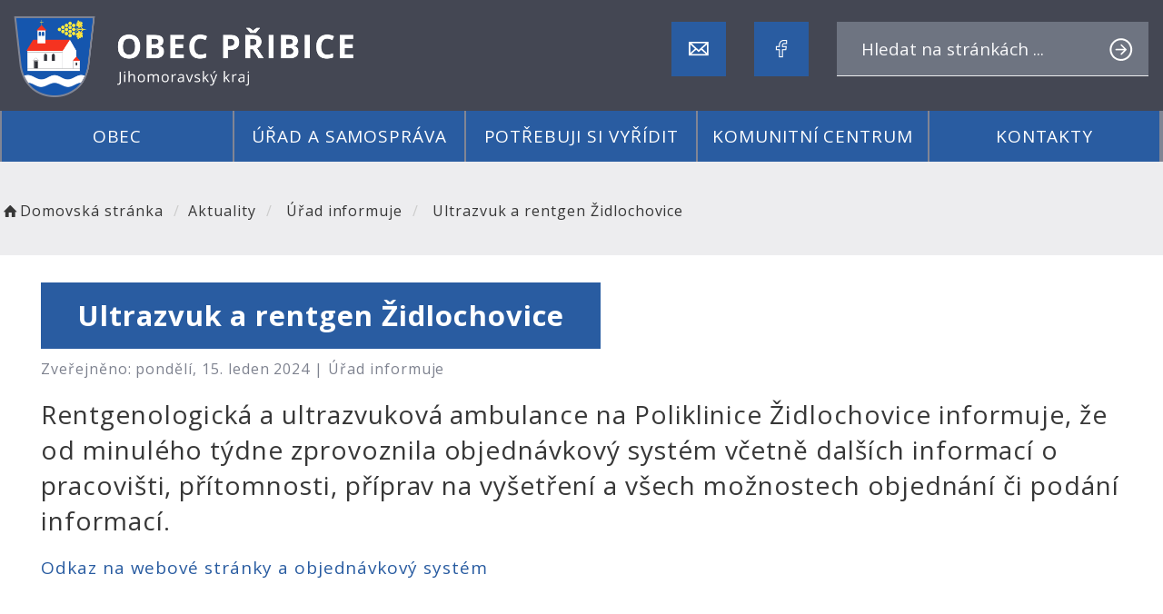

--- FILE ---
content_type: text/html; charset=UTF-8
request_url: https://pribice.cz/clanky/ultrazvuk-a-rentgen-zidlochovice/
body_size: 5389
content:


<!DOCTYPE html>
<html lang="cs">

<head>
		<meta http-equiv="X-UA-Compatible" content="IE=edge">

	<meta charset="utf-8">
	<meta name="viewport" content="width=device-width, initial-scale=0.86, maximum-scale=3.0, minimum-scale=0.86">

	<meta name="description" content="">
	<meta name="keywords" content="Přibice, obec, obec Přibice">
	<meta name="robots" content="INDEX, FOLLOW">
	<meta name="googlebot" content="snippet,archive">
	<meta name="author" content="Obce na webu s.r.o.">
	<link rel="shortcut icon" type="image/png" href="https://pribice.cz/template/pribice/favicon.png" />

	<title>Obec Přibice &#124; Ultrazvuk a rentgen Židlochovice</title>

	<link rel="stylesheet" href="https://pribice.cz/template/pribice/assets/js/jquery-ui/css/no-theme/jquery-ui-1.10.3.custom.min.css">
	<link rel="stylesheet" href="https://pribice.cz/template/pribice/assets/css/font-icons/entypo/css/entypo.css">
	<link rel="preconnect" href="https://fonts.googleapis.com">
	<link rel="preconnect" href="https://fonts.gstatic.com" crossorigin>
	<link href="https://fonts.googleapis.com/css2?family=Open+Sans:wght@300;400;700&display=swap" rel="stylesheet">
	<link rel="stylesheet" href="https://pribice.cz/template/pribice/assets/css/bootstrap.css">

	<link rel="stylesheet" href="https://pribice.cz/template/pribice/assets/css/custom.css">

	<script src="https://pribice.cz/template/pribice/assets/js/jquery-1.11.3.min.js"></script>

	<!-- HTML5 shim and Respond.js for IE8 support of HTML5 elements and media queries -->
	<!--[if lt IE 9]>
		<script src="https://oss.maxcdn.com/html5shiv/3.7.2/html5shiv.min.js"></script>
		<script src="https://oss.maxcdn.com/respond/1.4.2/respond.min.js"></script>
	<![endif]-->


	<!-- Select2 -->
	<link rel="stylesheet" href="https://pribice.cz/template/pribice/assets/css/select2.css">
	<script src="https://pribice.cz/template/pribice/assets/js/select2.js"></script>

	<!-- Imported styles on this page -->
	<link rel="stylesheet" href="https://pribice.cz/template/pribice/assets/js/datatables/datatables.css">
	<link rel="stylesheet" href="https://pribice.cz/template/pribice/assets/js/select2/select2-bootstrap.css">
	<link rel="stylesheet" href="https://pribice.cz/template/pribice/assets/js/select2/select2.css">
	<link rel="stylesheet" href="https://pribice.cz/template/pribice/assets/css/responsive-calendar.css">

	<link rel="stylesheet" href="https://pribice.cz/template/pribice/assets/css/bootstrap-datepicker.min.css" />
	<link rel="stylesheet" href="https://pribice.cz/template/pribice/assets/css/bootstrap-datepicker3.min.css" />

	<script type="text/javascript" src="https://pribice.cz/template/pribice/components/fresco/js/fresco.min.js"></script>
	<link rel="stylesheet" type="text/css" href="https://pribice.cz/template/pribice/components/fresco/css/fresco.css" />

	<script type="text/javascript" src="https://pribice.cz/template/pribice/assets/js/flck.js"></script>
	<link rel="stylesheet" type="text/css" href="https://pribice.cz/template/pribice/assets/css/flck.css" />


	<link rel="stylesheet" href="https://pribice.cz/template/pribice/assets/css/newadmin_client.css?v=14452">
	<link rel="stylesheet" href="https://pribice.cz/template/portlet_manager.css?v=12769">
	<script src="https://pribice.cz/template/pribice/assets/js/newadmin.js"></script>
</head>

<body class="page-body skin-white">
		<button onclick="topFunction()" id="myBtn" title="Posunout se nahoru">Nahoru</button>
	<script>
		//Get the button
		var mybutton = document.getElementById("myBtn");

		// When the user scrolls down 20px from the top of the document, show the button
		window.onscroll = function() {
			scrollFunction()
		};

		function scrollFunction() {
			if (document.body.scrollTop > 20 || document.documentElement.scrollTop > 20) {
				mybutton.style.display = "block";
			} else {
				mybutton.style.display = "none";
			}
		}

		// When the user clicks on the button, scroll to the top of the document
		function topFunction() {
			document.body.scrollTop = 0;
			document.documentElement.scrollTop = 0;
		}
	</script>

	<div class="topheader bg-color-outer">


		

		<div class="pagecontainer bg-color-inner">
			<div class="headercontainer ">
				<div class="mainlogo">
					<a href="https://pribice.cz/" title="Obec Přibice - návrat na hlavní stranu">
						<div class="hidden-sm hidden-xs">
							<img class="biglogo" src="https://pribice.cz/template/pribice/assets/images/pribice-znak-hlavicka.png" alt="Obec Přibice - znak obce" />
						</div>
						<div class="hidden-md hidden-lg">
							<img class="mobilelogo" src="https://pribice.cz/template/pribice/assets/images/pribice-znak-hlavicka.png" alt="Obec Přibice - znak obce" />
						</div>


					</a>
				</div>



				<div class="mainmeta">


					<a href="mailto:podatelna@pribice.cz" target="_blank" class="mainmeta_btn" title="Kontaktovat obec Přibice na e-mail">
						<img src="https://pribice.cz/template/pribice/assets/images/icon_mail.png" alt="kontakt na e-mail" />
					</a>
										<a href="https://m.facebook.com/people/Obec-Přibice/100087967021144/" target="_blank" class="mainmeta_btn" title="Přesunout se na Facebook stránku obce Přibice">
						<img src="https://pribice.cz/template/pribice/assets/images/icon_fb.png" alt="Facebooková stránka obce" />
					</a>

					<div class="search-container headersearch">

						<form action="https://pribice.cz/" method="GET">
							<div class="search-field">
								<input class="search-input" name="hledany-text" placeholder="Hledat na stránkách ..." type="text">
								<button class="search-btn" type="submit" name="hledat"><img width="" height="" src="https://pribice.cz/template/pribice/assets/images/icon_search.png" alt="Hledat na stránkách" /></button>
							</div>
						</form>
					</div>

				</div>


							</div>

		</div>

		<div class="main_links">
			<div class="pagecontainer">



				<div class="pagecontainer sameh-container topmenu_float">
					<div class="leftbtn sameh">
						<div class="topbtn"><i class="entypo-menu"></i> Hlavní nabídka</div>
					</div>

				</div>

				<div id="navbar" class="navbar-collapse">
					<ul class="m-nav no-bullets">
													<li>
								<a href="#" class="top-btn menucolor1" data-toggle="dropdown">
									Obec <span class="ico-menu ico1"></span>
								</a>
								<div class="dropdown-menu col-lg-12 col-md-12 menucolor1">
									<div class="menu2">
										
										<div class="clmn">

																							<div class=" toplink">
													<a href="https://pribice.cz/aktuality/">Aktuality</a>

												</div>
																								<div class=" toplink">
													<a href="https://pribice.cz/udalosti/">Události</a>

												</div>
																								<div class=" toplink">
													<a href="https://pribice.cz/historie-obce/">Historie obce</a>

												</div>
																								<div class=" toplink">
													<a href="https://pribice.cz/pamatky-v-obci/">Památky v obci</a>

												</div>
												
																							<div class=" toplink sublink"><a href="https://pribice.cz/kostel-sv-jana-krtitele/">Kostel sv. Jana Křtitele</a></div>
																							<div class=" toplink sublink"><a href="https://pribice.cz/socha-sv-jana-nepomuckeho/">Socha sv. Jana Nepomuckého</a></div>
																							<div class=" toplink sublink"><a href="https://pribice.cz/apostolka/">Apoštolka</a></div>
																																<div class=" toplink">
													<a href="https://pribice.cz/obecni-zpravodaj/">Obecní zpravodaj</a>

												</div>
																						</div>
										<div class="clmn">
																						<div class=" toplink">
													<a href="https://pribice.cz/program-rozvoje-obce/">Program rozvoje obce</a>

												</div>
																								<div class=" toplink">
													<a href="https://pribice.cz/povodnovy-plan/">Povodňový plán</a>

												</div>
																								<div class=" toplink">
													<a href="https://pribice.cz/poplatky/">Poplatky</a>

												</div>
																								<div class=" toplink">
													<a href="https://pribice.cz/zs-a-ms-pribice/">ZŠ a MŠ Přibice</a>

												</div>
																								<div class=" toplink">
													<a href="https://pribice.cz/knihovna/">Knihovna</a>

												</div>
																						</div>
										<div class="clmn">
																						<div class=" toplink">
													<a href="https://pribice.cz/spolky/">Spolky</a>

												</div>
												
																							<div class=" toplink sublink"><a href="https://pribice.cz/telovychovna-jednota-pribice/">Tělovýchovná jednota Přibice</a></div>
																							<div class=" toplink sublink"><a href="https://pribice.cz/pevecky-sbor-pribicane/">Pěvecký sbor Přibičané</a></div>
																							<div class=" toplink sublink"><a href="https://pribice.cz/farnosti/">Farnosti</a></div>
																							<div class=" toplink sublink"><a href="https://pribice.cz/myslivecke-sdruzeni-vranovice-pribice/">Myslivecké sdružení Vranovice - Přibice</a></div>
																																<div class=" toplink">
													<a href="https://pribice.cz/fotogalerie/">Fotogalerie</a>

												</div>
																								<div class=" toplink">
													<a href="https://pribice.cz/sluzby/">Služby</a>

												</div>
												
										</div>
										

									</div>
								</div>
							</li>

													<li>
								<a href="#" class="top-btn menucolor2" data-toggle="dropdown">
									Úřad a samospráva <span class="ico-menu ico1"></span>
								</a>
								<div class="dropdown-menu col-lg-12 col-md-12 menucolor2">
									<div class="menu2">
										
										<div class="clmn">

																							<div class=" toplink">
													<a href="https://pribice.cz/zakladni-informace-6442665acb9ae/">Základní informace</a>

												</div>
																								<div class=" toplink">
													<a href="https://pribice.cz/zastupitelstvo/">Zastupitelstvo</a>

												</div>
																								<div class=" toplink">
													<a href="https://pribice.cz/zapisy-zastupitelstva/">Zápisy zastupitelstva</a>

												</div>
																								<div class=" toplink">
													<a href="https://pribice.cz/uredni-deska/">Úřední deska</a>

												</div>
																								<div class=" toplink">
													<a href="https://pribice.cz/povinne-informace/">Povinné informace</a>

												</div>
																						</div>
										<div class="clmn">
										
																							<div class=" toplink sublink"><a href="https://pribice.cz/sazebnik-uhrad-a-licencnich-odmen/">Sazebník úhrad a licenčních odměn </a></div>
																																<div class=" toplink">
													<a href="https://pribice.cz/dokumenty-obce/">Dokumenty obce</a>

												</div>
																								<div class=" toplink">
													<a href="https://pribice.cz/vyhlasky-a-narizeni/">Vyhlášky a nařízení</a>

												</div>
																								<div class=" toplink">
													<a href="https://pribice.cz/podatelna/">Podatelna</a>

												</div>
																								<div class=" toplink">
													<a href="https://pribice.cz/hlaseni-rozhlasu/">Hlášení rozhlasu</a>

												</div>
																								<div class=" toplink">
													<a href="https://pribice.cz/ostatni/">Ostatní</a>

												</div>
																						</div>
										<div class="clmn">
																						<div class=" toplink">
													<a href="https://pribice.cz/projekty/">Projekty</a>

												</div>
												
																							<div class=" toplink sublink"><a href="https://pribice.cz/nakup-komunalni-techniky-2024/">Nákup komunální techniky 2024</a></div>
																																<div class=" toplink">
													<a href="https://pribice.cz/uzemni-plan-obce/">Územní plán obce</a>

												</div>
												
																							<div class=" toplink sublink"><a href="https://pribice.cz/zmena-c-3-uzemniho-planu-pribice/">Změna č. 3 Územního plánu Přibice</a></div>
																							<div class=" toplink sublink"><a href="https://pribice.cz/uplne-zneni-up-pribice-po-zmene-c-1/">Úplné znění ÚP Přibice po změně č. 1</a></div>
																							<div class=" toplink sublink"><a href="https://pribice.cz/zmena-c-1-up-pribice/">Změna č. 1 ÚP Přibice</a></div>
																							<div class=" toplink sublink"><a href="https://pribice.cz/uzemni-plan-pribice/">Územní plán Přibice</a></div>
																																<div class=" toplink">
													<a href="https://pribice.cz/odber-sms/">Odběr SMS</a>

												</div>
												
										</div>
										

									</div>
								</div>
							</li>

													<li>
								<a href="#" class="top-btn menucolor3" data-toggle="dropdown">
									Potřebuji si vyřídit <span class="ico-menu ico1"></span>
								</a>
								<div class="dropdown-menu col-lg-12 col-md-12 menucolor3">
									<div class="menu2">
										
										<div class="clmn">

																							<div class=" toplink">
													<a href="https://pribice.cz/doklady/">Doklady</a>

												</div>
																								<div class=" toplink">
													<a href="https://pribice.cz/trvaly-pobyt/">Trvalý pobyt</a>

												</div>
																								<div class=" toplink">
													<a href="https://pribice.cz/matrika/">Matrika</a>

												</div>
																								<div class=" toplink">
													<a href="https://pribice.cz/formulare/">Formuláře</a>

												</div>
																								<div class=" toplink">
													<a href="https://pribice.cz/svoz-odpadu/">Svoz odpadu</a>

												</div>
																						</div>
										<div class="clmn">
																						<div class=" toplink">
													<a href="https://pribice.cz/stocne/">Stočné</a>

												</div>
																								<div class=" toplink">
													<a href="https://pribice.cz/czech-point/">Czech Point</a>

												</div>
																								<div class=" toplink">
													<a href="https://pribice.cz/volby/">Volby</a>

												</div>
												
										</div>
										

									</div>
								</div>
							</li>

													<li>
								<a href="#" class="top-btn menucolor4" data-toggle="dropdown">
									Komunitní centrum <span class="ico-menu ico1"></span>
								</a>
								<div class="dropdown-menu col-lg-12 col-md-12 menucolor4">
									<div class="menu2">
										
										<div class="clmn">

																							<div class=" toplink">
													<a href="https://pribice.cz/zakladni-informace/">Základní informace</a>

												</div>
																								<div class=" toplink">
													<a href="https://pribice.cz/provozni-doba/">Provozní doba</a>

												</div>
																								<div class=" toplink">
													<a href="https://pribice.cz/cenik/">Ceník</a>

												</div>
																								<div class=" toplink">
													<a href="https://pribice.cz/rezervace/">Rezervace</a>

												</div>
																								<div class=" toplink">
													<a href="https://pribice.cz/kontakty/">Kontakty</a>

												</div>
																						</div>
										<div class="clmn">
										
										</div>
										

									</div>
								</div>
							</li>

													<li>
								<a href="#" class="top-btn menucolor5" data-toggle="dropdown">
									Kontakty <span class="ico-menu ico1"></span>
								</a>
								<div class="dropdown-menu col-lg-12 col-md-12 menucolor5">
									<div class="menu2">
										
										<div class="clmn">

																							<div class=" toplink">
													<a href="https://pribice.cz/kontakty-na-ou/">Kontakty na OÚ</a>

												</div>
																								<div class=" toplink">
													<a href="https://pribice.cz/uzitecne-odkazy/">Užitečné odkazy</a>

												</div>
												
										</div>
										

									</div>
								</div>
							</li>

						
						<li class="searchlist">
							<a href="" class="top-btn menucolor5 searchicon" data-toggle="dropdown">
								<img width="" height="" src="https://pribice.cz/template/pribice/assets/images/search_icon.svg" alt="Hledat na stránkách" />
							</a>
							<div class="dropdown-menu col-lg-12 col-md-12 menucolor_search">
								<div class="menu2">

									<div class="clmn cat_name">
										<div class="cat_name_text">Vyhledávání</div>
									</div>

									<div class="clmn">
										<div class="search-container">

											<form action="https://pribice.cz/" method="GET">
												<div class="search-field">
													<input class="search-input" name="hledany-text" placeholder="Hledat na stránkách ..." type="text">
													<button class="search-btn" type="submit" name="hledat"><img width="" height="" src="https://pribice.cz/template/pribice/assets/images/search_icon.svg" alt="Hledat na stránkách" /></button>
												</div>
											</form>
										</div>
									</div>

								</div>
							</div>
						</li>
					</ul>
				</div>
			</div>
		</div>

	</div>
			<div class="header-spacer-subpage"></div>
	
	
		
			<div class="breadcrumbsmenu">
				<div class="pagecontainer">
					<div class="row">
						<ol class="breadcrumb bc-3">
                <li class="active">
                <a href="https://pribice.cz/"><i class="entypo-home"></i>Domovská stránka</a>
                </li>
                <li class="active"><a href="https://pribice.cz/aktuality/">Aktuality</a></li>
                    
            <li class="active">
                        Úřad informuje
                    </li>
            
        <li class="active">
					Ultrazvuk a rentgen Židlochovice
				</li>
        
        </ol>
        					</div>
				</div>
			</div>

		

		<div class="pagecontainer mainpagecontainer bg_cat_clanek">

			

					<div class="sameh-container">
						<div class="center sameh">

							<div class="content-divider"></div>

							<div class="contentcontainer ">



								<h2 id="obsah_stranky" class="skryj" style="border-bottom: #777 solid 1px; margin-top: 40px;">Obsah stránky</h2><h1 class="clanek_titulek">Ultrazvuk a rentgen Židlochovice</h1><div class="article-inside-meta">Zveřejněno: pondělí, 15. leden 2024 | <span class="cat">Úřad informuje</span></div><div class="perex_inside">Rentgenologická a ultrazvuková ambulance na Poliklinice Židlochovice informuje, že od minulého týdne zprovoznila objednávkový systém včetně dalších informací o pracovišti, přítomnosti, příprav na vyšetření a všech možnostech objednání či podání informací.</div><p><a href="https://ultrazvuk-rentgen-zidlochovice.myfox.cz/" target="_blank" rel="noopener">Odkaz na webov&eacute; str&aacute;nky a objedn&aacute;vkov&yacute; syst&eacute;m</a></p>							</div>

						</div>

					</div>

					
		</div>
	

	<div class=" withsidemenu clearf">
		<div class="pagecontainer fbg">

			<div class="footer-container ">
				<div class="row">

					<div class="col-lg-4 col-md-4 mb1">
						<div class="row">
							<div class="col-md-4">
								<a href="https://pribice.cz/" title="Obec Přibice - návrat na hlavní stranu">
									<img class="logopaticka" src="https://pribice.cz/template/pribice/assets/images/pribice-znak-paticka.png" alt="Obec Přibice - znak obce" />
								</a>
							</div>
							<div class="col-md-8">
								<div class="f_title">OBEC PŘIBICE</div>
								Jihomoravský kraj<br>
								<br>
								Přibice 84, 691 24
							</div>
						</div>

					</div>
					<div class="col-lg-8 col-md-8">
						<div class="row">

							<div class="col-md-12">
								<div class="row">
									<div class="col-md-4 mb1">
										<div class="f_heading">Úřední hodiny:</div>
										<br>
										Po: 7:30-12:00;&nbsp;13:00-17:00<br>
										St: 7:30-12:00;&nbsp;13:00-17:00
									</div>
									<div class="col-md-4 mb1">
										<div class="f_heading">Kontakty:</div>
										<br>
										<a href="mailto:podatelna@pribice.cz" target="_blank">podatelna@pribice.cz</a><br>
										<a href="tel:+420702106066" target="_blank">+420 702 106 066</a><br>
										<a href="https://pribice.cz/kontakty-na-ou/" style="display: inline-block; padding: 5px 15px; border: 1px solid white; margin-top: 5px;">Další kontakty</a>
									</div>
									<div class="col-md-4 mb1">
										<a href="https://mapy.cz/s/nanajegoca" target="_blank" title="Obec Přibice - najít na mapě">
											<img class="mapbtm" src="https://pribice.cz/template/pribice/assets/images/pribice-mapa.png" alt="Obec Přibice na mapě" />
										</a>
									</div>
								</div>

							</div>

						</div>


					</div>

				</div>

			</div>


		</div>
	</div>
	<div class="linksfooter">
		<div class="pagecontainer">
			<a href="https://pribice.cz/pristupnost/prohlaseni_o_pristupnosti/">Prohlášení o přístupnosti</a> &nbsp; | &nbsp;
									<a href="https://pribice.cz/kontakty-na-ou/">Kontakty</a>
		</div>

	</div>

	<div class="subfooter">
		<div class="pagecontainer">
			<div class="row">
				<div class="col-md-4">

					<a href="https://obcenawebu.cz/" title="Webové stránky pro obce"><img class="scaled" src="https://pribice.cz/template/pribice/assets/images/obce-na-webu.svg" alt="Obce na webu s.r.o." class="img-responsive float-right"></a>

				</div>
				<div class="col-md-8 cp">
					<p class="pt10">Webové stránky pro obce a občany provozuje <strong><a href="https://obcenawebu.cz/" title="Webové stránky pro obce">Obce na webu s.r.o.</a></strong></p>
					<small>Používáme soubory cookies. Svůj souhlas můžete změnit v <a href="#" data-cc="c-settings">nastavení souhlasu s využitím cookies</a>.</small>
				</div>

			</div>
		</div>
	</div>


	<!-- Bottom scripts (common) -->
	<script src="https://pribice.cz/template/pribice/assets/js/jquery-ui/js/jquery-ui-1.10.3.minimal.min.js"></script>
	<script src="https://pribice.cz/template/pribice/assets/js/bootstrap.js"></script>

	<script>
		$(document).ready(function() {
			scrollCheck();
			$(window).scroll(function() {
				scrollCheck();
			});

			function scrollCheck() {
				var scroll = $(window).scrollTop();
				if (scroll >= 100) {
					$(".topheader").addClass("moving");
				} else {
					$(".topheader").removeClass("moving");
				}
			}

			$('[data-mode]').on('click', function() {

				$('[data-mode]').each(function() {
					$(this).removeClass('is_active');
				});

				$(this).addClass('is_active');

				loadContent();
			});

			$('[data-check-id]').on('click', function() {

				if ($(this).data('checkId') == '0') {
					$('[data-check-id]').each(function() {
						$(this).removeClass('is_checked');
					});

					$(this).addClass('is_checked');


				} else {
					$('[data-check-id="0"]').removeClass('is_checked');
					if ($(this).hasClass('is_checked')) {
						$(this).removeClass('is_checked');
					} else {
						$(this).addClass('is_checked');
					}
				}




				loadContent();
			});

			function loadContent() {

				var mode = '';
				$('[data-mode]').each(function() {
					if ($(this).hasClass('is_active')) {
						mode = $(this).data('mode');
					}
				});

				var catId = [];
				var $i = 0;
				$('[data-check-id]').each(function() {
					if ($(this).hasClass('is_checked')) {
						catId[$i] = $(this).data('checkId');
						$i = $i + 1;
					}
				});

				$.ajax({

					method: "POST",
					url: "template/pribice/get_udalosti.php",
					data: {
						mode: mode,
						catId: catId,
					}


				}).done(function(data) {
					$('#udalosti_list').html(data);
				});
			}

			$('.topmenu_float').on('click', function() {
				$('#navbar').toggle();
			});
		});
	</script>

	<!-- Imported scripts on this page -->
	<script src="https://pribice.cz/template/pribice/assets/js/datatables/datatables.js"></script>
	<script src="https://pribice.cz/template/pribice/assets/js/select2/select2.min.js"></script>
	<script src="https://pribice.cz/template/pribice/assets/js/responsive-calendar.js"></script>
	<script src="https://pribice.cz/template/pribice/assets/js/bootstrap-datepicker.js"></script>


	
	
	<link rel="stylesheet" href="https://pribice.cz/template/cookies/cookieconsent.css" media="print" onload="this.media='all'">
	<link rel="stylesheet" href="https://pribice.cz/template/cookies/iframemanager.css">

	<script src="https://pribice.cz/template/cookies/cookieconsent.js"></script>
	<script src="https://pribice.cz/template/cookies/iframemanager.js" defer></script>

	<script src="https://pribice.cz/template/cookies/cookieconsent-init.js"></script>

	

</body>

</html>

--- FILE ---
content_type: text/css
request_url: https://pribice.cz/template/portlet_manager.css?v=12769
body_size: 1104
content:
/* ***** PORTLET ****** */

.portlet {
    margin-bottom: 14px;
}

.portlet-content-photo a {
    display: block;
    border-radius: 0;
}

.portlet-content-photo-container img {
    display: block;
    object-fit: cover !important;
    max-width: 100%;
    border-radius: 0;
}

.portlet-content-subtitle,
.portlet-content-desc {
    white-space: nowrap;
    overflow: hidden;
    text-overflow: ellipsis;
    height: 30px;
}

.portlet-content-desc {
    display: none;
}

.portlet .portlet-content-subtitle,
.portlet .portlet-content-desc {
    display: block;
}

.portlet-content-subtitle {
    padding-top: 7px;
    font-weight: bolder;
}

.portlet-content-desc {
    opacity: .7;
}

.portlet-content-gallery a {
    display: block;
    border-radius: 0;
}

.portlet-content-gallery-container {
    height: 150px;
    overflow: hidden;
    text-align: center;
    vertical-align: middle;
}

.portlet-content-full-gallery {
    width: 140px;
    height: 140px;
    overflow: hidden;
    text-align: center;
    vertical-align: middle;
    margin-right: 7px;
    margin-bottom: 7px;
    display: inline-block;
}

.portlet-content-full-gallery img {
    display: block;
    object-fit: cover !important;
    border-radius: 0;
    max-width: initial !important;
    max-height: 100% !important;
}

.portlet-content-gallery-container img {
    display: block;
    object-fit: cover !important;
    max-width: 100%;
    border-radius: 0;
}

.portlet-content-gallery.fixed-width {}

.portlet img {
    min-width: initial !important;
    border-radius: 0;
}

.portlet-fixed-width-container {
    display: inline-block;
    width: 290px;
    margin-right: 14px;
    margin-bottom: 14px;
}

.portlet-content-desc {
    max-width: 600px;
}

.portlet-dokument-container {
    display: table;
    table-layout: fixed;
    width: 100%;
    height: 24px;
    border-collapse: collapse;
}

.portlet-dokument-nazev {
    display: table-cell;
    font-weight: bolder;
}

.portlet-table-border {
    border-bottom: 2px solid #f5f5f5;
    border-right: 2px solid #f5f5f5;
}

.portlet-cell-border {
    border-top: 2px solid #f5f5f5;
    border-left: 2px solid #f5f5f5;
    padding: 4px 7px;
}

.portlet-row-bg:hover {
    background-color: #f5f5f5;
}

.portlet-dokument-prop {
    display: table-cell;
    width: 50px;
    text-align: right;
}

.portlet-dokument-prop small span {
    text-transform: lowercase !important;
}

.portlet-content-formular,
.portlet-content-deska {
    margin-top: 14px;
}

.portlet-content-deska .portlet-dokument-prop {
    width: 72px;
}

.portlet-dokument-prop.portlet-wider-prop {
    width: 80px;
}

.portlet-content-deska .portlet-dokument-nazev {
    max-width: calc(100% - 151px);
}

.portlet-list-all .portlet-content-subtitle {
    margin-top: 14px;
}

.portlet-search-header {
    display: table;
    table-layout: fixed;
}

.portlet-search-col {
    display: table-cell;
    padding-right: 14px;
}

.portlet-w-160 {
    width: 160px;
}

.portlet_cancel_btn {
    height: 24px;
    line-height: 24px;
    padding: 0 14px;
    text-align: center;
    vertical-align: middle;
    background-color: #f5f5f5;
    cursor: pointer;
}

.search_by_cat {
    height: 24px;
}

.portlet-horizontal-spacer {
    width: 100%;
    display: table-cell;
}

.portlet-cat-prop {
    width: 190px;
    white-space: nowrap;
    overflow: hidden;
    text-overflow: ellipsis;
    text-align: left;
}

@media (max-width: 698px) {
    .portlet-search-header {
        display: block;
    }
    .portlet-search-col {
        margin-bottom: 14px;
        display: inline-block;
    }
    .portlet-cat-prop {
        display: none;
    }
    .portlet-dokument-container .portlet-wider-prop:nth-child(4) {
        display: none;
    }
}

.no-break-btns {
    width: 110px;
}

.no-break-btns button {
    display: inline-block;
}

.portlet-cell-border small {
    white-space: nowrap;
}

.portlet-table-header {
    background-color: #f5f5f5;
    font-weight: bolder;
}

.portlet-sidebar-box {
    background-color: #f5f5f5;
    padding: 14px;
    margin-bottom: 14px;
}

.portlet-sidebar-title {
    font-weight: bolder;
    padding-bottom: 7px;
}

.portlet .info-th {
    font-weight: bolder;
}

.portlet .info-title {
    font-size: 14px;
}

.portlet .info-box {
    padding: 7px;
}

.portlet-subheader {
    font-weight: bolder;
    margin-top: 7px;
    margin-bottom: 4px;
}

.portlet-subcontent {
    white-space: nowrap;
    overflow: hidden;
    text-overflow: ellipsis;
}

.portlet-sidebar-box .portlet-content-photo img {
    max-height: 179px;
}

.portlet-content-photo-container.portlet-photo-align-center {
    text-align: center;
}

.portlet-content-photo-container.portlet-photo-align-center img {
    display: inline-block !important;
}

.portlet-content-photo-container.portlet-photo-align-right {
    text-align: right;
}

.portlet-content-photo-container.portlet-photo-align-right img {
    display: inline-block !important;
}

.portlet-sidebar-content .portlet-content-photo-container img {
    margin: 0 auto;
}

--- FILE ---
content_type: image/svg+xml
request_url: https://pribice.cz/template/pribice/assets/images/search_icon.svg
body_size: 278
content:
<svg width="21" height="20" viewBox="0 0 21 20" fill="none" xmlns="http://www.w3.org/2000/svg">
<circle cx="8.12324" cy="9.0132" r="7.03438" stroke="#110F48" stroke-width="2"/>
<line x1="14.0177" y1="13.4928" x2="19.7129" y2="19.1881" stroke="#110F48" stroke-width="2"/>
</svg>


--- FILE ---
content_type: image/svg+xml
request_url: https://pribice.cz/template/pribice/assets/images/obce-na-webu.svg
body_size: 15832
content:
<svg width="163" height="58" viewBox="0 0 163 58" fill="none" xmlns="http://www.w3.org/2000/svg">
<path d="M98.01 33.8192C99.4908 33.8354 100.785 33.8273 103.812 33.8192V28.8995C105.754 27.2164 106.385 26.7714 107.825 25.5334C108.731 25.5334 114.978 25.4039 119.25 25.4039C119.137 25.6386 117.341 27.6129 116.888 28.1227C117.543 27.7667 119.849 26.3668 120.383 26.0513C121.289 26.828 123.102 28.2522 124.008 29.1584C124.008 29.4174 123.879 32.3951 123.879 33.6897H126.08V28.77C126.468 28.5111 128.038 27.1274 130.093 25.4039C130.87 25.4039 138.767 25.145 141.745 25.145C142.522 25.8085 145.338 28.2279 146.276 29.029C146.276 29.5468 146.147 32.1361 146.147 33.5602C148.55 33.5602 161.294 33.5602 162.201 33.5602C162.071 32.5245 162.33 31.7477 160.776 31.2299C158.964 30.712 158.317 31.8772 158.317 31.8772C158.317 31.8772 157.41 30.1941 155.468 30.0647C153.267 29.9352 152.75 31.3593 152.75 31.3593C152.75 31.3593 153.138 29.4174 150.29 29.1584C148.218 28.8995 147.959 30.9709 147.959 30.9709C147.959 30.9709 147.959 29.9352 146.276 29.029C145.499 28.3816 143.007 26.2293 141.745 25.145C139.803 25.145 138.508 25.2745 136.825 25.2745C136.825 25.2745 136.955 24.2387 135.272 23.462C133.718 22.5557 131.776 24.2387 131.776 24.2387C131.776 24.2387 132.165 22.4262 130.74 21.6494C129.057 20.7432 127.245 22.4262 127.245 22.4262C127.245 22.4262 127.374 21.3905 126.727 20.7432C125.95 20.0959 125.044 20.7432 125.044 20.7432C125.044 20.7432 125.432 18.6717 122.973 18.2833C120.513 17.8949 120.642 20.3548 120.642 20.3548C120.642 20.3548 119.218 20.2253 117.664 20.7432C116.111 21.261 115.852 22.2968 115.852 22.2968C115.852 22.2968 115.464 21.52 114.298 21.0021C113.004 20.6137 112.356 21.0021 112.356 21.0021C112.356 21.0021 112.745 19.9664 112.486 18.8012C112.097 17.5065 111.191 17.5065 111.191 17.5065C111.191 17.5065 114.428 16.4708 111.191 13.7521C107.955 11.0333 106.401 15.4351 106.401 15.4351C106.401 15.4351 106.272 14.7878 104.588 14.1405C103.035 13.6226 102.517 15.694 102.517 15.694" fill="#D3D4D7"/>
<path fill-rule="evenodd" clip-rule="evenodd" d="M81.5438 4.94824H80.8965L78.6956 12.9751L77.0126 6.89022C76.8831 6.63129 76.8831 6.37236 76.8831 6.37236V5.8545C76.8831 5.72503 76.9155 5.59557 76.9478 5.4661C76.9802 5.33664 77.0126 5.20717 77.0126 5.07771H73.2581C73.3875 5.20717 73.517 5.46609 73.6464 5.72502L73.6465 5.72503C73.7759 5.98396 73.9054 6.37236 74.0349 7.01968L76.3652 15.3055L79.4724 15.176L81.2849 8.57327L81.5438 9.51652V4.94824Z" fill="#D3D4D7"/>
<path fill-rule="evenodd" clip-rule="evenodd" d="M81.5435 0.748779L104.2 0.878243L104.111 5.9193L103.795 11.2597L103.358 15.3055L102.646 20.298L101.659 24.2872L100.575 27.9365L99.968 29.5872L99.3207 31.1488L98.5034 32.8562L97.7671 34.2965L97.2978 35.0975L96.5776 36.2304L95.7846 37.3875L94.8703 38.5041L93.8346 39.6369L92.8069 40.6241L91.933 41.3442L91.0834 41.9754L90.2338 42.5337L89.3114 43.0839L88.0086 43.6827L86.5683 44.2167L85.039 44.6051L83.0323 44.8722L81.5435 44.8641V9.51658L83.097 15.1761H86.2042L88.4051 6.89029C88.5346 6.50189 88.664 6.11349 88.7935 5.85456L88.7935 5.85452C88.923 5.5956 89.0524 5.33669 89.3114 5.07777H87.2399C87.3694 5.20723 87.3694 5.46616 87.3694 5.85454V5.85456C87.3694 5.91929 87.337 6.01639 87.3047 6.11349C87.2723 6.21059 87.2399 6.30769 87.2399 6.37242C87.1105 6.63135 87.1105 6.76081 87.1105 7.01974V7.01975L85.4274 12.9751L83.2265 4.94831H81.5435V0.748779ZM93.9721 15.1761H90.9944L89.6998 9.868C89.4408 8.83227 89.1819 8.18494 88.923 7.79655H92.1596C92.1596 7.86128 92.1272 7.95838 92.0949 8.05548C92.0625 8.15258 92.0301 8.24968 92.0301 8.31441C92.0301 8.51658 92.188 9.03444 92.4421 9.868C92.5134 10.102 92.5923 10.361 92.6775 10.6448C93.0659 11.9394 93.3248 12.7162 93.4543 13.1046L94.7489 7.79655H97.9855L99.6686 12.9752L100.704 8.57334C100.834 8.31441 100.834 8.05548 100.834 7.92602V7.66708H102.387C102.258 7.79655 102.128 8.05548 101.999 8.44387C101.87 8.83227 101.611 9.73853 101.222 11.1626L100.186 15.1761H97.2088L95.5257 9.0912L93.9721 15.1761Z" fill="#D3D4D7"/>
<path d="M62.2533 15.1765H65.231L66.7846 9.0916L68.4677 15.1765H71.4454L72.4811 11.163C72.8695 9.73893 73.1284 8.83267 73.2579 8.44427C73.3873 8.05587 73.5168 7.79695 73.6463 7.66748H72.0927V7.92641C72.0927 8.05588 72.0927 8.31481 71.9632 8.57374L70.9275 12.9756L69.2445 7.79694H66.0078L64.7132 13.105C64.5837 12.7166 64.3248 11.9398 63.9364 10.6452C63.548 9.35053 63.289 8.57374 63.289 8.31481C63.289 8.18534 63.4185 7.92641 63.4185 7.79694H60.1819C60.4408 8.18534 60.6997 8.83267 60.9587 9.86839L62.2533 15.1765Z" fill="#D3D4D7"/>
<path d="M158.316 51.2973L158.187 50.2615C158.057 50.6499 157.799 50.9089 157.669 51.0383C157.54 51.1678 157.281 51.2973 156.892 51.2973H151.973C150.16 51.2973 149.254 50.391 149.254 48.449V43.1409C149.254 42.4936 149.254 41.9758 149.124 41.7168C148.995 41.4579 148.995 41.199 148.995 40.8106H153.138V48.8374C153.138 49.3553 153.397 49.6142 153.785 49.6142H157.151C157.54 49.6142 157.799 49.3553 157.799 48.8374V43.1409C157.799 42.4936 157.799 41.9758 157.669 41.7168C157.54 41.4579 157.54 41.199 157.54 40.8106H161.683V48.9669C161.683 49.6142 161.683 50.1321 161.812 50.391C161.812 50.6499 161.941 50.9089 161.941 51.2973H158.316ZM142.91 49.6142C143.298 49.6142 143.557 49.3553 143.557 48.8374V43.2704C143.557 42.7525 143.298 42.4936 142.91 42.4936H139.414C139.026 42.4936 138.767 42.7525 138.767 43.2704V48.8374C138.767 49.3553 139.026 49.6142 139.414 49.6142H142.91V49.6142ZM138.638 51.2973H134.624C134.754 51.0383 134.754 50.7794 134.754 50.391C134.883 50.0026 134.883 49.6142 134.883 48.9669V39.5159C134.883 38.8686 134.883 38.3507 134.754 38.0918C134.754 37.8329 134.624 37.5739 134.624 37.1855H138.767V41.9758H138.897C139.026 41.7168 139.026 41.5874 139.156 41.4579C139.285 41.3284 139.285 41.199 139.544 41.0695C139.673 40.94 139.932 40.94 140.191 40.94H144.981C146.794 40.94 147.7 41.8463 147.7 43.7883V48.7079C147.7 50.6499 146.794 51.5562 144.981 51.5562H140.062C139.803 51.5562 139.673 51.4267 139.414 51.4267C139.156 51.2973 139.026 51.0383 138.897 50.6499L138.638 51.2973ZM124.526 47.0249V48.9669C124.526 49.4847 124.785 49.7437 125.173 49.7437H132.035C132.423 49.7437 132.812 49.6142 133.33 49.6142L132.941 51.4267H123.231C121.419 51.4267 120.513 50.5205 120.513 48.5785V43.6588C120.513 41.7168 121.419 40.8106 123.231 40.8106H130.611C132.423 40.8106 133.33 41.7168 133.33 43.6588V47.0249H124.526ZM129.446 45.3419V43.1409C129.446 42.6231 129.187 42.3642 128.798 42.3642H125.303C124.914 42.3642 124.655 42.6231 124.655 43.1409V45.3419H129.446ZM102.387 43.7883C101.999 42.3642 101.611 41.4579 101.352 40.8106H106.012C105.883 41.0695 105.883 41.3284 105.883 41.5874C105.883 41.9758 106.142 43.1409 106.66 44.9535C107.307 46.766 107.566 47.9312 107.696 48.449L109.637 40.8106H114.169L116.37 48.449L117.923 42.2347C118.053 41.7168 118.053 41.4579 118.053 41.3284V40.94H120.254C120.124 41.0695 119.995 41.4579 119.865 41.9758C119.736 42.4936 119.347 43.7883 118.83 45.8597L117.405 51.4267H113.263L110.932 43.0115L108.861 51.4267H104.718L102.387 43.7883ZM51.1192 47.0249V48.9669C51.1192 49.4847 51.3781 49.7437 51.7665 49.7437H58.6282C59.0166 49.7437 59.405 49.6142 59.9228 49.6142L59.5344 51.4267H49.8245C48.012 51.4267 47.1058 50.5205 47.1058 48.5785V43.6588C47.1058 41.7168 48.012 40.8106 49.8245 40.8106H57.2041C59.0166 40.8106 59.9228 41.7168 59.9228 43.6588V47.0249H51.1192ZM55.9094 45.3419V43.1409C55.9094 42.6231 55.6505 42.3642 55.2621 42.3642H51.7665C51.3781 42.3642 51.1192 42.6231 51.1192 43.1409V45.3419H55.9094ZM39.2084 42.4936C38.82 42.4936 38.5611 42.7525 38.5611 43.2704V48.8374C38.5611 49.3553 38.82 49.6142 39.2084 49.6142H44.387C44.7754 49.6142 45.1638 49.4847 45.6816 49.4847L45.2932 51.2973H37.1369C35.3244 51.2973 34.4182 50.391 34.4182 48.449V43.5293C34.4182 41.5874 35.3244 40.6811 37.1369 40.6811H45.2932L45.6816 42.6231C45.1638 42.4936 44.7754 42.3642 44.387 42.3642L39.2084 42.4936ZM28.3333 49.6142C28.7217 49.6142 28.9806 49.3553 28.9806 48.8374V43.2704C28.9806 42.7525 28.7217 42.4936 28.3333 42.4936H24.9672C24.5788 42.4936 24.3199 42.7525 24.3199 43.2704V48.8374C24.3199 49.3553 24.5788 49.6142 24.9672 49.6142H28.3333V49.6142ZM24.0609 51.2973H20.0475C20.177 51.0383 20.177 50.7794 20.177 50.391C20.3064 50.0026 20.3064 49.6142 20.3064 48.9669V39.5159C20.3064 38.8686 20.3064 38.3507 20.177 38.0918C20.177 37.8329 20.0475 37.5739 20.0475 37.1855H24.1904V41.9758H24.3199C24.4493 41.7168 24.4493 41.5874 24.5788 41.4579C24.7083 41.3284 24.7083 41.199 24.9672 41.0695C25.0967 40.94 25.3556 40.94 25.6145 40.94H30.4047C32.2173 40.94 33.1235 41.8463 33.1235 43.7883V48.7079C33.1235 50.6499 32.2173 51.5562 30.4047 51.5562H25.4851C25.2261 51.5562 25.0967 51.4267 24.8377 51.4267C24.5788 51.2973 24.4493 51.0383 24.3199 50.6499L24.0609 51.2973ZM13.4448 49.4847C13.8332 49.4847 13.9627 49.3553 14.0921 49.3553C14.2216 49.2258 14.2216 48.9669 14.2216 48.7079V39.7749C14.2216 39.3865 14.0921 39.257 14.0921 39.1275C13.9627 38.9981 13.7037 38.9981 13.4448 38.9981H9.17244C8.78404 38.9981 8.65458 39.1275 8.52511 39.1275C8.39565 39.257 8.39564 39.5159 8.39564 39.7749V48.7079C8.39564 49.0963 8.52511 49.2258 8.52511 49.3553C8.65458 49.4847 8.91351 49.4847 9.17244 49.4847H13.4448ZM6.97153 51.2973C5.02955 51.2973 4.12329 50.2615 4.12329 48.449V40.0338C4.12329 38.0918 5.02955 37.1855 6.97153 37.1855H15.5162C17.4582 37.1855 18.3645 38.2213 18.3645 40.0338V48.449C18.3645 50.391 17.4582 51.2973 15.5162 51.2973H6.97153Z" fill="#D3D4D7"/>
<path d="M0.368879 34.0781C0.368879 34.0781 0.239414 29.1585 1.92246 28.8995C3.73498 28.7701 4.90016 29.029 4.90016 29.029C4.90016 29.029 4.90016 27.3459 7.36 26.1807C9.81984 24.8861 10.3377 26.1807 10.3377 26.1807C10.3377 26.1807 10.7261 24.7566 12.927 24.1093C15.2574 23.462 16.6815 24.2388 16.6815 24.2388C16.6815 24.2388 16.0342 22.2968 17.7172 21.3905C19.5297 20.4843 20.1771 21.2611 20.1771 21.2611C20.1771 21.2611 21.0833 17.5066 24.061 19.0602C27.0387 20.6137 25.4851 21.9084 25.4851 21.9084C25.4851 21.9084 26.003 21.7789 27.5566 22.0379C29.1102 22.4263 29.3691 23.0736 29.3691 23.0736C29.3691 23.0736 29.2396 21.9084 30.1459 21.52C31.0521 21.1316 32.0879 21.9084 32.0879 21.9084C32.0879 21.9084 30.0164 20.0959 31.3111 18.4128C32.6057 16.7298 33.3825 17.3771 33.3825 17.3771C33.3825 17.3771 34.0298 14.9173 36.3602 15.5646C38.6906 16.2119 37.6549 17.1182 37.6549 17.1182C37.6549 17.1182 39.079 16.0825 40.1147 16.6003C41.1504 17.1182 41.4094 18.2834 41.4094 18.2834C41.4094 18.2834 41.2799 17.2476 41.7978 16.3414C42.3156 15.4351 43.3513 15.0467 43.3513 15.0467C43.3513 15.0467 42.3156 13.7521 43.2219 12.5869C44.1281 11.2922 45.6817 12.069 45.6817 12.069C45.6817 12.069 45.8112 10.7744 46.7174 10.1271C47.6237 9.47973 48.53 9.73865 48.53 9.73865C48.53 9.73865 47.8826 6.37256 50.8603 6.37256C53.838 6.37256 52.4139 8.57347 52.4139 8.57347C52.4139 8.57347 53.4496 8.18507 53.9675 8.96186C54.4854 9.47973 54.3559 11.5512 54.3559 11.5512C54.3559 11.5512 55.3916 11.1628 55.9095 11.9396C56.5568 12.5869 57.2041 13.2342 57.2041 13.2342C57.2041 13.2342 56.8157 12.1985 57.3336 11.2922C57.9809 10.2565 58.8305 11.4217 58.8305 11.4217C58.8305 11.4217 60.3032 21.5281 60.8049 23.3325C60.9343 23.8504 61.4846 25.76 61.4846 25.76C61.4846 25.76 62.2533 27.9204 62.844 29.5954C62.9734 30.1133 64.2114 32.5974 64.2114 32.5974L64.8345 33.8192H60.2142L58.4017 29.1584H52.5757L52.4463 25.145H53.6115V24.1093H52.5434L49.0802 12.7164L44.4194 23.8504H43.2542L43.5132 24.6272L44.646 24.7566L44.8078 28.8995L43.2219 29.029L39.6292 33.8192H35.6158V29.1584L32.1202 26.0513L28.6247 28.1227L31.0845 25.2745L19.4326 25.5334L15.5163 28.8995V34.0781H0.368879Z" fill="#D3D4D7"/>
<path d="M86.4632 52.4622C86.0748 52.4622 85.8158 52.7212 85.8158 53.1095V55.181C85.8158 55.5694 85.9453 55.8283 86.4632 55.8283H89.4409C89.8293 55.8283 90.0882 55.5694 90.0882 55.181V52.4622H86.4632ZM93.4543 55.3105V56.6051C93.4543 56.864 93.5837 57.123 93.5837 57.3819H90.4766L90.3471 56.4756C90.2176 56.864 89.9587 56.9935 89.8293 57.2524C89.6998 57.3819 89.4409 57.3819 89.0525 57.3819H84.9096C84.0033 57.3819 83.4855 57.123 83.0971 56.7346C82.7087 56.3462 82.5792 55.4399 82.5792 54.2747C82.5792 53.1095 82.7087 52.3328 83.0971 51.8149C83.4855 51.297 84.0033 51.1676 84.9096 51.1676H89.6998C90.0882 51.1676 90.2176 51.0381 90.2176 50.7792V50.2613C90.2176 50.0024 90.0882 49.8729 89.6998 49.8729H84.5212H83.6149C83.4855 49.8729 83.2265 50.0024 82.8381 50.0024L83.0971 48.5783H91.1239C92.6775 48.5783 93.4543 49.3551 93.4543 50.9086V55.3105ZM73.3872 48.3193L73.5166 49.2256C73.6461 48.8372 73.7756 48.7077 73.905 48.5783C74.0345 48.4488 74.2934 48.4488 74.5523 48.4488H78.6952C80.2488 48.4488 81.0256 49.2256 81.0256 50.7792V55.3105V56.6051C81.0256 56.864 81.1551 57.123 81.1551 57.3819H77.4006C77.5301 57.2524 77.53 56.864 77.53 56.6051C77.53 56.2167 77.6595 55.8283 77.6595 55.3105V50.3908C77.6595 50.0024 77.5301 49.7435 77.0122 49.7435H74.164C73.7756 49.7435 73.5166 50.0024 73.5166 50.3908V55.3105V56.6051C73.5166 56.864 73.6461 57.123 73.6461 57.3819H69.8916C70.0211 57.2524 70.0211 56.864 70.0211 56.6051C70.0211 56.2167 70.1505 55.8283 70.1505 55.3105V50.3908V49.0961C70.1505 48.8372 70.0211 48.5783 70.0211 48.3193H73.3872Z" fill="#D3D4D7"/>
<path fill-rule="evenodd" clip-rule="evenodd" d="M57.8029 0.239014H104.766V0.805424C104.766 24.7641 98.9896 35.9672 93.0502 41.1558C90.0819 43.7489 87.1034 44.811 84.8576 45.221C83.7362 45.4258 82.7987 45.4678 82.137 45.458C81.806 45.4531 81.5435 45.4352 81.3611 45.418C81.2698 45.4095 81.1985 45.4011 81.1485 45.3946C81.145 45.3942 81.1415 45.3937 81.1382 45.3933C81.1352 45.3935 81.1322 45.3937 81.129 45.3939C81.0796 45.3974 81.009 45.4014 80.9188 45.4045C80.7383 45.4108 80.4789 45.4132 80.1517 45.3991C79.4977 45.371 78.5716 45.2768 77.4644 45.0147C75.2474 44.4899 72.3087 43.2923 69.3799 40.6132C63.518 35.2508 57.8029 24.0589 57.8029 0.805424V0.239014ZM81.2462 44.2646L81.2488 44.2649C81.2501 44.2652 81.2518 44.2654 81.2539 44.2657C81.262 44.2669 81.2754 44.2688 81.294 44.2712C81.3313 44.276 81.3893 44.2829 81.4669 44.2902C81.622 44.3047 81.8546 44.3208 82.1538 44.3253C82.7523 44.3342 83.6151 44.2963 84.6542 44.1066C86.7294 43.7277 89.512 42.7426 92.3049 40.3027C97.8434 35.4643 103.542 24.7911 103.632 1.37183H58.9368C59.0289 24.0778 64.6589 34.7592 70.1445 39.7773C72.9122 42.3091 75.67 43.4258 77.7254 43.9124C78.7543 44.156 79.6084 44.2419 80.2004 44.2673C80.4964 44.2801 80.7265 44.2777 80.8798 44.2724C80.9564 44.2697 81.0138 44.2664 81.0505 44.2638C81.0689 44.2626 81.0822 44.2615 81.09 44.2608C81.094 44.2605 81.0966 44.2602 81.0979 44.2601L81.0984 44.2601L81.1722 44.2525L81.2451 44.2644L81.2454 44.2644L81.246 44.2645L81.2462 44.2646Z" fill="#D3D4D7"/>
<path fill-rule="evenodd" clip-rule="evenodd" d="M143.052 24.5493L142.113 25.5824L142.712 25.2275L146.85 28.7748L146.73 32.9937H162.201V34.1266H145.564L145.702 29.283L142.591 26.6159L139.444 28.4804L138.737 27.6121L140.438 25.7405L130.305 25.9657L126.646 29.0341V34.256H123.296L123.434 29.4124L120.323 26.7454L117.176 28.6099L116.468 27.7426L118.058 25.9848L108.034 26.0974L104.378 29.1636V34.3855H98.01V33.2527H103.245V28.6352L107.616 24.9692L120.637 24.8229L119.819 25.7273L120.444 25.357L124.582 28.9042L124.462 33.1232H125.513V28.5057L129.882 24.842L143.052 24.5493Z" fill="#D3D4D7"/>
<path fill-rule="evenodd" clip-rule="evenodd" d="M49.1623 11.0532L52.9943 23.5429H54.1778V25.7115H53.0312L53.1241 28.5921H58.789L60.6016 33.2528H64.8344V34.3856H59.8266L58.0141 29.7249H52.0272L51.8612 24.5787H52.1272L48.9979 14.3796L44.883 24.2095L45.2291 24.248L45.3921 29.466H43.6639L39.9094 34.3856H35.0493V29.4128L32.053 26.7495L28.9133 28.61L28.1959 27.7525L29.8225 25.8691L19.6552 26.0951L16.115 29.2813V34.5151H0.368774V33.3823H14.9822V28.7768L19.2098 24.9719L32.3463 24.6799L31.3222 25.8658L32.1873 25.3532L36.1821 28.9041V33.2528H39.3489L43.1034 28.3331H44.2233L44.1275 25.2654L43.0903 25.1501L42.4683 23.284H44.0424L49.1623 11.0532Z" fill="#D3D4D7"/>
</svg>
